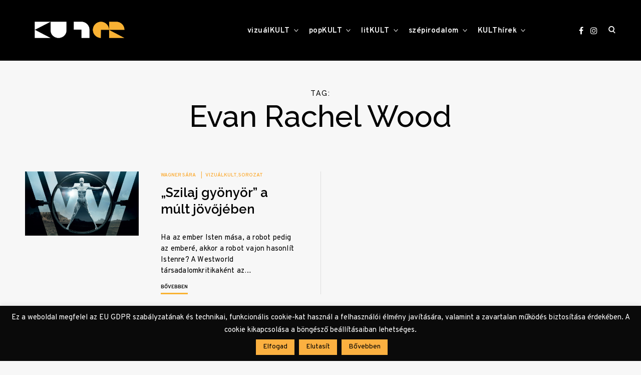

--- FILE ---
content_type: text/html; charset=UTF-8
request_url: https://www.kulter.hu/tag/evan-rachel-wood/
body_size: 18320
content:
<!doctype html>
<html lang="hu"
    xmlns:og="http://opengraphprotocol.org/schema/"
    xmlns:fb="http://www.facebook.com/2008/fbml">
<head>
<meta charset="UTF-8">
<meta name="viewport" content="width=device-width, initial-scale=1">
<meta property="fb:app_id" content="1045760389279495" />
<link rel="profile" href="http://gmpg.org/xfn/11">
<link rel="preconnect" href="https://fonts.googleapis.com">
<link rel="preconnect" href="https://fonts.gstatic.com" crossorigin>
<link href="https://fonts.googleapis.com/css2?family=Raleway:ital,wght@0,500..600;1,500..600&display=swap" rel="stylesheet">
<link rel="stylesheet" href="https://cdnjs.cloudflare.com/ajax/libs/font-awesome/4.7.0/css/font-awesome.min.css">

<meta name='robots' content='max-image-preview:large' />

	<!-- This site is optimized with the Yoast SEO plugin v15.8 - https://yoast.com/wordpress/plugins/seo/ -->
	<title>Evan Rachel Wood Archívum &ndash; KULTer.hu</title>
	<meta name="robots" content="index, follow, max-snippet:-1, max-image-preview:large, max-video-preview:-1" />
	<link rel="canonical" href="https://www.kulter.hu/tag/evan-rachel-wood/" />
	<meta property="og:locale" content="hu_HU" />
	<meta property="og:type" content="article" />
	<meta property="og:title" content="Evan Rachel Wood Archívum &ndash; KULTer.hu" />
	<meta property="og:url" content="https://www.kulter.hu/tag/evan-rachel-wood/" />
	<meta property="og:site_name" content="KULTer.hu" />
	<meta name="twitter:card" content="summary_large_image" />
	<script type="application/ld+json" class="yoast-schema-graph">{"@context":"https://schema.org","@graph":[{"@type":"Organization","@id":"https://www.kulter.hu/#organization","name":"KULTer","url":"https://www.kulter.hu/","sameAs":["https://www.facebook.com/KULTer.hu","https://www.instagram.com/kulter.hu/","https://hu.wikipedia.org/wiki/KULTer.hu"],"logo":{"@type":"ImageObject","@id":"https://www.kulter.hu/#logo","inLanguage":"hu","url":"https://www.kulter.hu/wp-content/uploads/2021/02/kulter-logo.jpg","width":1999,"height":1999,"caption":"KULTer"},"image":{"@id":"https://www.kulter.hu/#logo"}},{"@type":"WebSite","@id":"https://www.kulter.hu/#website","url":"https://www.kulter.hu/","name":"KULTer.hu","description":"","publisher":{"@id":"https://www.kulter.hu/#organization"},"potentialAction":[{"@type":"SearchAction","target":"https://www.kulter.hu/?s={search_term_string}","query-input":"required name=search_term_string"}],"inLanguage":"hu"},{"@type":"CollectionPage","@id":"https://www.kulter.hu/tag/evan-rachel-wood/#webpage","url":"https://www.kulter.hu/tag/evan-rachel-wood/","name":"Evan Rachel Wood Arch\u00edvum &ndash; KULTer.hu","isPartOf":{"@id":"https://www.kulter.hu/#website"},"breadcrumb":{"@id":"https://www.kulter.hu/tag/evan-rachel-wood/#breadcrumb"},"inLanguage":"hu","potentialAction":[{"@type":"ReadAction","target":["https://www.kulter.hu/tag/evan-rachel-wood/"]}]},{"@type":"BreadcrumbList","@id":"https://www.kulter.hu/tag/evan-rachel-wood/#breadcrumb","itemListElement":[{"@type":"ListItem","position":1,"item":{"@type":"WebPage","@id":"https://www.kulter.hu/","url":"https://www.kulter.hu/","name":"Kezd\u0151lap"}},{"@type":"ListItem","position":2,"item":{"@type":"WebPage","@id":"https://www.kulter.hu/tag/evan-rachel-wood/","url":"https://www.kulter.hu/tag/evan-rachel-wood/","name":"Evan Rachel Wood"}}]}]}</script>
	<!-- / Yoast SEO plugin. -->


<link rel='dns-prefetch' href='//www.googletagmanager.com' />
<link rel='dns-prefetch' href='//fonts.googleapis.com' />
<link rel='dns-prefetch' href='//s.w.org' />
<link rel="alternate" type="application/rss+xml" title="KULTer.hu &raquo; hírcsatorna" href="https://www.kulter.hu/feed/" />
<link rel="alternate" type="application/rss+xml" title="KULTer.hu &raquo; hozzászólás hírcsatorna" href="https://www.kulter.hu/comments/feed/" />
<link rel="alternate" type="application/rss+xml" title="KULTer.hu &raquo; Evan Rachel Wood címke hírcsatorna" href="https://www.kulter.hu/tag/evan-rachel-wood/feed/" />
<link rel='stylesheet' id='wp-block-library-css'  href='https://www.kulter.hu/wp-includes/css/dist/block-library/style.min.css?ver=6.0.3' type='text/css' media='all' />
<style id='wp-block-library-inline-css' type='text/css'>
.has-text-align-justify{text-align:justify;}
</style>
<link rel='stylesheet' id='mediaelement-css'  href='https://www.kulter.hu/wp-includes/js/mediaelement/mediaelementplayer-legacy.min.css?ver=4.2.16' type='text/css' media='all' />
<link rel='stylesheet' id='wp-mediaelement-css'  href='https://www.kulter.hu/wp-includes/js/mediaelement/wp-mediaelement.min.css?ver=6.0.3' type='text/css' media='all' />
<style id='global-styles-inline-css' type='text/css'>
body{--wp--preset--color--black: #000000;--wp--preset--color--cyan-bluish-gray: #abb8c3;--wp--preset--color--white: #ffffff;--wp--preset--color--pale-pink: #f78da7;--wp--preset--color--vivid-red: #cf2e2e;--wp--preset--color--luminous-vivid-orange: #ff6900;--wp--preset--color--luminous-vivid-amber: #fcb900;--wp--preset--color--light-green-cyan: #7bdcb5;--wp--preset--color--vivid-green-cyan: #00d084;--wp--preset--color--pale-cyan-blue: #8ed1fc;--wp--preset--color--vivid-cyan-blue: #0693e3;--wp--preset--color--vivid-purple: #9b51e0;--wp--preset--gradient--vivid-cyan-blue-to-vivid-purple: linear-gradient(135deg,rgba(6,147,227,1) 0%,rgb(155,81,224) 100%);--wp--preset--gradient--light-green-cyan-to-vivid-green-cyan: linear-gradient(135deg,rgb(122,220,180) 0%,rgb(0,208,130) 100%);--wp--preset--gradient--luminous-vivid-amber-to-luminous-vivid-orange: linear-gradient(135deg,rgba(252,185,0,1) 0%,rgba(255,105,0,1) 100%);--wp--preset--gradient--luminous-vivid-orange-to-vivid-red: linear-gradient(135deg,rgba(255,105,0,1) 0%,rgb(207,46,46) 100%);--wp--preset--gradient--very-light-gray-to-cyan-bluish-gray: linear-gradient(135deg,rgb(238,238,238) 0%,rgb(169,184,195) 100%);--wp--preset--gradient--cool-to-warm-spectrum: linear-gradient(135deg,rgb(74,234,220) 0%,rgb(151,120,209) 20%,rgb(207,42,186) 40%,rgb(238,44,130) 60%,rgb(251,105,98) 80%,rgb(254,248,76) 100%);--wp--preset--gradient--blush-light-purple: linear-gradient(135deg,rgb(255,206,236) 0%,rgb(152,150,240) 100%);--wp--preset--gradient--blush-bordeaux: linear-gradient(135deg,rgb(254,205,165) 0%,rgb(254,45,45) 50%,rgb(107,0,62) 100%);--wp--preset--gradient--luminous-dusk: linear-gradient(135deg,rgb(255,203,112) 0%,rgb(199,81,192) 50%,rgb(65,88,208) 100%);--wp--preset--gradient--pale-ocean: linear-gradient(135deg,rgb(255,245,203) 0%,rgb(182,227,212) 50%,rgb(51,167,181) 100%);--wp--preset--gradient--electric-grass: linear-gradient(135deg,rgb(202,248,128) 0%,rgb(113,206,126) 100%);--wp--preset--gradient--midnight: linear-gradient(135deg,rgb(2,3,129) 0%,rgb(40,116,252) 100%);--wp--preset--duotone--dark-grayscale: url('#wp-duotone-dark-grayscale');--wp--preset--duotone--grayscale: url('#wp-duotone-grayscale');--wp--preset--duotone--purple-yellow: url('#wp-duotone-purple-yellow');--wp--preset--duotone--blue-red: url('#wp-duotone-blue-red');--wp--preset--duotone--midnight: url('#wp-duotone-midnight');--wp--preset--duotone--magenta-yellow: url('#wp-duotone-magenta-yellow');--wp--preset--duotone--purple-green: url('#wp-duotone-purple-green');--wp--preset--duotone--blue-orange: url('#wp-duotone-blue-orange');--wp--preset--font-size--small: 13px;--wp--preset--font-size--medium: 20px;--wp--preset--font-size--large: 36px;--wp--preset--font-size--x-large: 42px;}.has-black-color{color: var(--wp--preset--color--black) !important;}.has-cyan-bluish-gray-color{color: var(--wp--preset--color--cyan-bluish-gray) !important;}.has-white-color{color: var(--wp--preset--color--white) !important;}.has-pale-pink-color{color: var(--wp--preset--color--pale-pink) !important;}.has-vivid-red-color{color: var(--wp--preset--color--vivid-red) !important;}.has-luminous-vivid-orange-color{color: var(--wp--preset--color--luminous-vivid-orange) !important;}.has-luminous-vivid-amber-color{color: var(--wp--preset--color--luminous-vivid-amber) !important;}.has-light-green-cyan-color{color: var(--wp--preset--color--light-green-cyan) !important;}.has-vivid-green-cyan-color{color: var(--wp--preset--color--vivid-green-cyan) !important;}.has-pale-cyan-blue-color{color: var(--wp--preset--color--pale-cyan-blue) !important;}.has-vivid-cyan-blue-color{color: var(--wp--preset--color--vivid-cyan-blue) !important;}.has-vivid-purple-color{color: var(--wp--preset--color--vivid-purple) !important;}.has-black-background-color{background-color: var(--wp--preset--color--black) !important;}.has-cyan-bluish-gray-background-color{background-color: var(--wp--preset--color--cyan-bluish-gray) !important;}.has-white-background-color{background-color: var(--wp--preset--color--white) !important;}.has-pale-pink-background-color{background-color: var(--wp--preset--color--pale-pink) !important;}.has-vivid-red-background-color{background-color: var(--wp--preset--color--vivid-red) !important;}.has-luminous-vivid-orange-background-color{background-color: var(--wp--preset--color--luminous-vivid-orange) !important;}.has-luminous-vivid-amber-background-color{background-color: var(--wp--preset--color--luminous-vivid-amber) !important;}.has-light-green-cyan-background-color{background-color: var(--wp--preset--color--light-green-cyan) !important;}.has-vivid-green-cyan-background-color{background-color: var(--wp--preset--color--vivid-green-cyan) !important;}.has-pale-cyan-blue-background-color{background-color: var(--wp--preset--color--pale-cyan-blue) !important;}.has-vivid-cyan-blue-background-color{background-color: var(--wp--preset--color--vivid-cyan-blue) !important;}.has-vivid-purple-background-color{background-color: var(--wp--preset--color--vivid-purple) !important;}.has-black-border-color{border-color: var(--wp--preset--color--black) !important;}.has-cyan-bluish-gray-border-color{border-color: var(--wp--preset--color--cyan-bluish-gray) !important;}.has-white-border-color{border-color: var(--wp--preset--color--white) !important;}.has-pale-pink-border-color{border-color: var(--wp--preset--color--pale-pink) !important;}.has-vivid-red-border-color{border-color: var(--wp--preset--color--vivid-red) !important;}.has-luminous-vivid-orange-border-color{border-color: var(--wp--preset--color--luminous-vivid-orange) !important;}.has-luminous-vivid-amber-border-color{border-color: var(--wp--preset--color--luminous-vivid-amber) !important;}.has-light-green-cyan-border-color{border-color: var(--wp--preset--color--light-green-cyan) !important;}.has-vivid-green-cyan-border-color{border-color: var(--wp--preset--color--vivid-green-cyan) !important;}.has-pale-cyan-blue-border-color{border-color: var(--wp--preset--color--pale-cyan-blue) !important;}.has-vivid-cyan-blue-border-color{border-color: var(--wp--preset--color--vivid-cyan-blue) !important;}.has-vivid-purple-border-color{border-color: var(--wp--preset--color--vivid-purple) !important;}.has-vivid-cyan-blue-to-vivid-purple-gradient-background{background: var(--wp--preset--gradient--vivid-cyan-blue-to-vivid-purple) !important;}.has-light-green-cyan-to-vivid-green-cyan-gradient-background{background: var(--wp--preset--gradient--light-green-cyan-to-vivid-green-cyan) !important;}.has-luminous-vivid-amber-to-luminous-vivid-orange-gradient-background{background: var(--wp--preset--gradient--luminous-vivid-amber-to-luminous-vivid-orange) !important;}.has-luminous-vivid-orange-to-vivid-red-gradient-background{background: var(--wp--preset--gradient--luminous-vivid-orange-to-vivid-red) !important;}.has-very-light-gray-to-cyan-bluish-gray-gradient-background{background: var(--wp--preset--gradient--very-light-gray-to-cyan-bluish-gray) !important;}.has-cool-to-warm-spectrum-gradient-background{background: var(--wp--preset--gradient--cool-to-warm-spectrum) !important;}.has-blush-light-purple-gradient-background{background: var(--wp--preset--gradient--blush-light-purple) !important;}.has-blush-bordeaux-gradient-background{background: var(--wp--preset--gradient--blush-bordeaux) !important;}.has-luminous-dusk-gradient-background{background: var(--wp--preset--gradient--luminous-dusk) !important;}.has-pale-ocean-gradient-background{background: var(--wp--preset--gradient--pale-ocean) !important;}.has-electric-grass-gradient-background{background: var(--wp--preset--gradient--electric-grass) !important;}.has-midnight-gradient-background{background: var(--wp--preset--gradient--midnight) !important;}.has-small-font-size{font-size: var(--wp--preset--font-size--small) !important;}.has-medium-font-size{font-size: var(--wp--preset--font-size--medium) !important;}.has-large-font-size{font-size: var(--wp--preset--font-size--large) !important;}.has-x-large-font-size{font-size: var(--wp--preset--font-size--x-large) !important;}
</style>
<link rel='stylesheet' id='authors-list-css-css'  href='https://www.kulter.hu/wp-content/plugins/authors-list/backend/assets/css/front.css?ver=2.0.6.2' type='text/css' media='all' />
<link rel='stylesheet' id='jquery-ui-css-css'  href='https://www.kulter.hu/wp-content/plugins/authors-list/backend/assets/css/jquery-ui.css?ver=2.0.6.2' type='text/css' media='all' />
<link rel='stylesheet' id='cookie-law-info-css'  href='https://www.kulter.hu/wp-content/plugins/cookie-law-info/legacy/public/css/cookie-law-info-public.css?ver=3.3.4' type='text/css' media='all' />
<link rel='stylesheet' id='cookie-law-info-gdpr-css'  href='https://www.kulter.hu/wp-content/plugins/cookie-law-info/legacy/public/css/cookie-law-info-gdpr.css?ver=3.3.4' type='text/css' media='all' />
<link rel='stylesheet' id='wpa-css-css'  href='https://www.kulter.hu/wp-content/plugins/honeypot/includes/css/wpa.css?ver=2.2.14' type='text/css' media='all' />
<link rel='stylesheet' id='poll-maker-ays-css'  href='https://www.kulter.hu/wp-content/plugins/poll-maker/public/css/poll-maker-ays-public.css?ver=6.0.9' type='text/css' media='all' />
<link rel='stylesheet' id='reinform-style-css'  href='https://www.kulter.hu/wp-content/themes/reinform/style.css?ver=6.0.3' type='text/css' media='all' />
<style id='reinform-style-inline-css' type='text/css'>
/*Body BG*/

	body,
	html body.custom-background,
	blockquote:before,
	q:before,
	.masonry .sticky:before,
	.select2-dropdown,
	.select2-results,
	#add_payment_method #payment div.payment_box,
	.woocommerce-cart #payment div.payment_box,
	.woocommerce-checkout #payment div.payment_box {
		background-color: #f7f7f7;
	}

	#add_payment_method #payment div.payment_box::before,
	.woocommerce-cart #payment div.payment_box::before,
	.woocommerce-checkout #payment div.payment_box::before {
		border-color: #f7f7f7;
	}

	.woocommerce div.product form.cart .button {
		color: #f7f7f7;
	}

	.comments-area,
	.comments-area blockquote:before,
	.comments-area q:before,
	.featured-category-wrap {
		background-color: #fff;
	}

	/*General font color*/

	body,
	a,
	.slick-dots li.slick-active button,
	.entry-author .author-title span,
	.archive div.sharedaddy .sd-social h3.sd-title,
	.wp-block-separator.is-style-dots:before,
	.woocommerce-product-search input[type="submit"],
	.woocommerce-product-search button[type="submit"],
	.woocommerce .products a.add_to_cart_button,
	.woocommerce .products a.add_to_cart_button:hover,
	.woocommerce .products a.ajax_add_to_cart,
	.woocommerce .products a.ajax_add_to_cart:hover,
	.woocommerce ul.products li.product .price,
	.woocommerce div.product p.price,
	.woocommerce div.product span.price,
	.woocommerce nav.woocommerce-pagination ul li a:focus,
	.woocommerce nav.woocommerce-pagination ul li a:hover,
	.woocommerce nav.woocommerce-pagination ul li span.current,
	.popup-filter,
	.woocommerce .woocommerce-breadcrumb a,
	.summary .product_meta > span *,
	.woocommerce div.product .woocommerce-tabs ul.tabs li a,
	.woocommerce div.product .woocommerce-tabs ul.tabs li a:hover,
	#reviews .woocommerce-review__author,
	.woocommerce form .form-row .required,
	.select2-container--default .select2-selection--single .select2-selection__rendered,
	.woocommerce-cart table.cart td.actions .coupon .button,
	.woocommerce table.cart td.actions button.button,
	.woocommerce table.cart td.actions input.button,
	.product-modal .view-details a,
	.product-modal-wrapp .entry-summary p.out-of-stock,
	.woocommerce .checkout_coupon button[type="submit"],
	.woocommerce .wishlist_table td.product-add-to-cart a,
	.price ins,
	.product-price ins,
	.widget ins,
	.wp-block-separator.is-style-dots:before,
	.woocommerce #respond input#submit,
	.woocommerce a.button,
	.woocommerce button.button,
	.woocommerce input.button,
	.woocommerce #respond input#submit.alt,
	.woocommerce a.button.alt,
	.woocommerce button.button.alt,
	.woocommerce input.button.alt,
	.woocommerce #respond input#submit:hover,
	.woocommerce a.button:hover,
	.woocommerce button.button:hover,
	.woocommerce input.button:hover,
	.woocommerce-error,
	.woocommerce-info,
	.woocommerce-message,
	#add_payment_method #payment div.payment_box,
	.woocommerce-cart #payment div.payment_box,
	.woocommerce-checkout #payment div.payment_box,
	.select2-container--default .select2-selection--single .select2-selection__rendered,
	.entry-content p,
	#mc_subheader,
	.mc_merge_var {
		color: #000;
	}

	.sharedaddy .sd-social-text .sd-content ul li a.sd-button,
	div#respond .form-submit input,
	div#respond .form-submit input#comment-submit,
	div#respond .comment-form-fields input[type=submit],
	div#respond p.form-submit input[type=submit],
	div#respond input[type=submit],
	div#commentform #submit {
		color: #000 !important;
	}

	select {
		background-image:
			linear-gradient(45deg, transparent 51%, #000 50%),
			linear-gradient(135deg, #000 51%, transparent 50%);
	}

	select:focus {
	background-image:
		linear-gradient(45deg, #000 51%, transparent 50%),
		linear-gradient(135deg, transparent 50%, #000 51%);
	}

	.slick-dots li button:before,
	.slick-dots li button:after,
	hr,
	.wp-block-separator,
	.select2-container--default .select2-results__option--highlighted[aria-selected],
	.select2-container--default .select2-results__option--highlighted[data-selected],
	.woocommerce a.remove:hover:before,
	.woocommerce a.remove:hover:after,
	.widget_shopping_cart .cart_list li a.remove:hover:before,
	.widget_shopping_cart .cart_list li a.remove:hover:after,
	.select2-container--default .select2-results__option--highlighted[aria-selected],
	.select2-container--default .select2-results__option--highlighted[data-selected],
	.woocommerce div.product form.cart .button {
		background-color: #000;
	}

	.no-results input[type="search"]::-webkit-input-placeholder,
	.error-404 input[type="search"]::-webkit-input-placeholder {
		color: #000;
	}

	.no-results input[type="search"]:-moz-placeholder,
	.error-404 input[type="search"]:-moz-placeholder {
		color: #000;
	}

	.no-results input[type="search"]::-moz-placeholder,
	.error-404 input[type="search"]::-moz-placeholder {
		color: #000;
	}

	.no-results input[type="search"]:-ms-input-placeholder,
	.no-results input[type="search"]:-ms-input-placeholder:focus,
	.error-404 input[type="search"]:-ms-input-placeholder,
	.error-404 input[type="search"]:-ms-input-placeholder:focus {
		color: #000;
	}

	.select2-container--default .select2-results__option[aria-selected=true],
	.select2-container--default .select2-results__option[data-selected=true] {
		color: rgba(0,0,0,0.2);
	}

	blockquote cite,
	blockquote + cite,
	blockquote + p cite,
	q cite,
	q + cite,
	q + p cite {
		color: rgba(0,0,0,0.4);
	}

	.site-info,
	.site-info a,
	.wp-block-image figcaption,
	.wp-block-embed figcaption,
	.site-info, .site-info a,
	.author-title, .author-name span {
		color: rgba(0,0,0,0.5);
	}

	.woocommerce a.remove:before,
	.woocommerce a.remove:after {
		background-color: rgba(0,0,0,0.5);
	}

	mark,
	ins,
	.select2-container--default .select2-results__option[aria-selected=true],
	.select2-container--default .select2-results__option[data-selected=true] {
		background-color: rgba(0,0,0,0.2);
	}

	button,
	.button,
	input[type="button"],
	input[type="reset"],
	input[type="submit"],
	input[type="text"],
	input[type="email"],
	input[type="url"],
	input[type="password"],
	input[type="search"],
	input[type="number"],
	input[type="tel"],
	input[type="range"],
	input[type="date"],
	input[type="month"],
	input[type="week"],
	input[type="time"],
	input[type="datetime"],
	input[type="datetime-local"],
	input[type="color"],
	textarea,
	select,
	fieldset,
	.header-image,
	.no-results input[type="search"],
	.error-404 input[type="search"],
	.no-results input[type="search"]:focus,
	.error-404 input[type="search"]:focus,
	.has-sidebar .content-area,
	.layout-magazine article:after,
	.layout-newspaper .masonry article,
	.related-holder + .comment-holder > *:first-child,
	.comment-content table,
	.entry-content table,
	.comment-content th,
	.entry-content th,
	.comment-content td,
	.entry-content td,
	.widget_calendar tbody,
	.widget_recent_comments li:not(:last-child),
	.widget_recent_entries li:not(:last-child),
	.widget_jetpack_display_posts_widget .jetpack-display-remote-posts h4:not(:first-of-type),
	body .jp-carousel-light #carousel-reblog-box input#carousel-reblog-submit,
	body #jp-carousel-comment-form-button-submit,
	#eu-cookie-law input[type="submit"],
	body #infinite-handle span button,
	.featured-category-wrap .featured-category article:not(:last-child),
	div#respond .form-submit input,
	div#respond .form-submit input#comment-submit,
	div#respond .comment-form-fields input[type=submit],
	div#respond p.form-submit input[type=submit],
	div#respond input[type=submit],
	div#commentform #submit,
	.widget .accent-box,
	.entry-author,
	div.sharedaddy .sd-social h3.sd-title,
	body #eu-cookie-law,
	.woocommerce a.button,
	.woocommerce button.button,
	.woocommerce input.button,
	.woocommerce #respond input#submit,
	.woocommerce a.button.alt,
	.woocommerce button.button.alt,
	.woocommerce input.button.alt,
	.woocommerce #respond input#submit.alt,
	.woocommerce #respond input#submit.alt.disabled:hover,
	.woocommerce #respond input#submit.alt:disabled,
	.woocommerce #respond input#submit.alt:disabled:hover,
	.woocommerce #respond input#submit.alt:disabled[disabled],
	.woocommerce #respond input#submit.alt:disabled[disabled]:hover,
	.woocommerce a.button.alt.disabled,
	.woocommerce a.button.alt.disabled:hover,
	.woocommerce a.button.alt:disabled,
	.woocommerce a.button.alt:disabled:hover,
	.woocommerce a.button.alt:disabled[disabled],
	.woocommerce a.button.alt:disabled[disabled]:hover,
	.woocommerce button.button.alt.disabled,
	.woocommerce button.button.alt.disabled:hover,
	.woocommerce button.button.alt:disabled,
	.woocommerce button.button.alt:disabled:hover,
	.woocommerce button.button.alt:disabled[disabled],
	.woocommerce button.button.alt:disabled[disabled]:hover,
	.woocommerce input.button.alt.disabled,
	.woocommerce input.button.alt.disabled:hover,
	.woocommerce input.button.alt:disabled,
	.woocommerce input.button.alt:disabled:hover,
	.woocommerce input.button.alt:disabled[disabled],
	.woocommerce input.button.alt:disabled[disabled]:hover,
	.woocommerce-error,
	.woocommerce-info,
	.woocommerce-message,
	.select2-container .select2-choice,
	.select2-container .select2-selection--single,
	.select2-drop-active,
	.select2-dropdown,
	.select2-drop.select2-drop-above.select2-drop-active,
	.select2-dropdown-open.select2-drop-above .select2-choice,
	.select2-dropdown-open.select2-drop-above .select2-selection--single,
	.select2-dropdown-open.select2-drop-above .select2-choices,
	.select2-container--default .select2-search--dropdown .select2-search__field,
	.cart-collaterals,
	#order_review,
	#add_payment_method table.cart td.actions .coupon .input-text,
	.woocommerce-cart table.cart td.actions .coupon .input-text,
	.woocommerce-checkout table.cart td.actions .coupon .input-text,
	.woocommerce-cart table.cart td.actions .coupon .button,
	.search-results:not(.archive) .listing article,
	#add_payment_method #payment ul.payment_methods li,
	.woocommerce-cart #payment ul.payment_methods li,
	.woocommerce-checkout #payment ul.payment_methods li,
	.widget_calendar tbody a:after,
	.woocommerce table.wishlist_table thead th,
	.woocommerce table.wishlist_table tbody td,
	body .woocommerce table.shop_table,
	body .woocommerce table.shop_table td,
	table.cart tbody tr:last-of-type td,
	.woocommerce a.button,
	.woocommerce button.button,
	.woocommerce input.button,
	.woocommerce #respond input#submit,
	.woocommerce a.button.alt,
	.woocommerce button.button.alt,
	.woocommerce input.button.alt,
	.woocommerce #respond input#submit.alt,
	#add_payment_method .cart-collaterals .cart_totals tr td,
	#add_payment_method .cart-collaterals .cart_totals tr th,
	.woocommerce-cart .cart-collaterals .cart_totals tr td,
	.woocommerce-cart .cart-collaterals .cart_totals tr th,
	.woocommerce-checkout .cart-collaterals .cart_totals tr td,
	.woocommerce-checkout .cart-collaterals .cart_totals tr th,
	.select2-container .select2-choice,
	.select2-container .select2-selection--single,
	.select2-drop-active,
	.select2-dropdown,
	.select2-drop.select2-drop-above.select2-drop-active,
	.select2-dropdown-open.select2-drop-above .select2-choice,
	.select2-dropdown-open.select2-drop-above .select2-selection--single,
	.select2-dropdown-open.select2-drop-above .select2-choices,
	.select2-container--default .select2-search--dropdown .select2-search__field,
	.woocommerce-error,
	.woocommerce-info,
	.woocommerce-message,
	.woocommerce table.shop_table tbody th,
	.woocommerce table.shop_table tfoot td,
	.woocommerce table.shop_table tfoot th,
	.woocommerce-MyAccount-navigation ul {
		border-color: rgba(0,0,0,0.1);
	}

	.lines .line,
	#add_payment_method #payment,
	.woocommerce-cart #payment,
	.woocommerce-checkout #payment {
		background-color: rgba(0,0,0,0.1);
	}

	button:focus,
	.button:focus,
	input[type="button"]:focus,
	input[type="reset"]:focus,
	input[type="submit"]:focus,
	.widget input[type="text"]:focus,
	.widget input[type="email"]:focus,
	.widget input[type="tel"]:focus,
	.widget input[type="password"]:focus,
	.widget input[type="url"]:focus,
	.widget input[type="search"]:focus,
	.widget input[type="number"]:focus,
	.widget select:focus,
	.widget textarea:focus,
	body .jp-carousel-light #carousel-reblog-box input#carousel-reblog-submit:focus,
	body #jp-carousel-comment-form-button-submit:focus,
	#eu-cookie-law input[type="submit"]:focus,
	label.checkbox:before,
	input[type="checkbox"] + label:before,
	label.radio:before,
	input[type="radio"] + label:before,
	.comment-form input[type="text"]:focus,
	.comment-form input[type="email"]:focus,
	.comment-form input[type="tel"]:focus,
	.comment-form input[type="url"]:focus,
	.comment-form input[type="password"]:focus,
	.comment-form input[type="search"]:focus,
	.comment-form input[type="number"]:focus,
	.comment-form textarea:focus,
	.woocommerce div.product form.cart .button {
		border-color: #000;
	}

	/*Heading color*/

	h1,
	h2,
	h3,
	h4,
	h5,
	h6,
	h1 a,
	h2 a,
	h3 a,
	h4 a,
	h5 a,
	h6 a,
	blockquote,
	.emphasis,
	.search-form input[type="submit"],
	body #infinite-handle span,
	body #TB_caption,
	.format-video #TB_ajaxWindowTitle {
		color: #000;
	}

	/*Link and Meta colors*/

	.entry-meta,
	.entry-meta a,
	.widget_recent_entries .post-date,
	.jp-relatedposts-post-context,
	.jp-relatedposts-post-date {
		color: #fbb040;
	}

	/*Main Header colors*/

	.site-header,
	.header-under-layer,
	.main-navigation ul ul,
	.header-scrolled .site-header,
	.single .nav-previous,
	.single .nav-next {
		background-color: #000;
	}

	.site-header,
	.site-header a,
	.menu-toggle em,
	.big-search-trigger button,
	.sidebar-trigger button,
	.big-search-trigger button:focus,
	.social-menu-trigger button:focus,
	.main-navigation ul ul a,
	.single .nav-links a,
	.single .nav-links > div > span {
		color: #fff;
	}

	.menu-toggle span,
	.menu-toggle span:before,
	.menu-toggle span:after,
	.icon-drop-down:before,
	.icon-drop-down:after {
		background-color: #fff;
	}

	/*Main Search and Social*/

	.search-wrap,
	.social-wrapper,
	.widget .accent-box:before {
		background-color: #fbb040;
	}

	.search-wrap,
	body .jetpack-social-navigation a {
		color: #000;
	}

	#big-search-close:before,
	#big-search-close:after,
	#closeSocialMenu:before,
	#closeSocialMenu:after {
		background-color: #000;
	}

	.search-wrap input[type="search"]::-webkit-input-placeholder {
		color: #000;
	}

	.search-wrap input[type="search"]:-moz-placeholder {
		color: #000;
	}

	.search-wrap input[type="search"]::-moz-placeholder {
		color: #000;
	}

	.search-wrap input[type="search"]:-ms-input-placeholder,
	.search-wrap input[type="search"]:-ms-input-placeholder:focus {
		color: #000;
	}

	.search-wrap input[type="search"],
	.search-wrap input[type="search"]:focus {
		border-color: rgba(0,0,0,0.1);
	}

	/*Responsive*/

	@media only screen and (min-width: 1025px){

		.entry-meta a:hover,
		.woocommerce #respond input#submit.alt:hover,
		.woocommerce a.button.alt:hover,
		.woocommerce button.button.alt:hover,
		.woocommerce input.button.alt:hover {
			color: #000;
		}

		.site-info a:hover {
			color: #fff;
		}

		.big-search-trigger button:hover,
		.social-menu-trigger button:hover {
			color: #fff;
		}

		input[type="text"]:hover,
		input[type="email"]:hover,
		input[type="url"]:hover,
		input[type="password"]:hover,
		input[type="search"]:hover,
		input[type="number"]:hover,
		input[type="tel"]:hover,
		input[type="range"]:hover,
		input[type="date"]:hover,
		input[type="month"]:hover,
		input[type="week"]:hover,
		input[type="time"]:hover,
		input[type="datetime"]:hover,
		input[type="datetime-local"]:hover,
		input[type="color"]:hover,
		textarea:hover,
		select:hover,
		input[type="text"]:focus,
		input[type="email"]:focus,
		input[type="url"]:focus,
		input[type="password"]:focus,
		input[type="search"]:focus,
		input[type="number"]:focus,
		input[type="tel"]:focus,
		input[type="range"]:focus,
		input[type="date"]:focus,
		input[type="month"]:focus,
		input[type="week"]:focus,
		input[type="time"]:focus,
		input[type="datetime"]:focus,
		input[type="datetime-local"]:focus,
		input[type="color"]:focus,
		textarea:focus,
		select:focus,
		body .tb-close-icon:hover,
		body .tb-close-icon:focus,
		.widget input[type="text"]:hover,
		.widget input[type="email"]:hover,
		.widget input[type="tel"]:hover,
		.widget input[type="password"]:hover,
		.widget input[type="url"]:hover,
		.widget input[type="search"]:hover,
		.widget select:hover,
		.widget textarea:hover,
		body #infinite-handle span button:hover,
		body #infinite-handle span button:focus,
		.woocommerce a.button:hover,
		.woocommerce a.button:focus,
		.woocommerce button.button:hover,
		.woocommerce button.button:focus,
		.woocommerce input.button:hover,
		.woocommerce input.button:focus,
		.woocommerce #respond input#submit:hover,
		.woocommerce #respond input#submit:focus,
		.woocommerce a.button.alt:hover,
		.woocommerce a.button.alt:focus,
		.woocommerce button.button.alt:hover,
		.woocommerce button.button.alt:focus,
		.woocommerce input.button.alt:hover,
		.woocommerce input.button.alt:focus,
		.woocommerce #respond input#submit.alt:hover,
		.woocommerce #respond input#submit.alt:focus,
		.select2-container .select2-choice:hover,
		.select2-container .select2-selection--single:hover,
		.select2-drop-active:hover,
		.select2-dropdown:hover,
		.select2-drop.select2-drop-above.select2-drop-active:hover,
		.select2-dropdown-open.select2-drop-above .select2-choice:hover,
		.select2-dropdown-open.select2-drop-above .select2-selection--single:hover,
		.select2-dropdown-open.select2-drop-above .select2-choices:hover,
		.select2-container--default .select2-search--dropdown .select2-search__field:hover,
		.select2-container--open .select2-selection--single,
		.select2-container--open .select2-dropdown--below,
		.select2-container .select2-choice:focus,
		.select2-container .select2-selection--single:focus,
		.select2-drop-active:focus,
		.select2-dropdown:focus,
		.select2-drop.select2-drop-above.select2-drop-active:focus,
		.select2-dropdown-open.select2-drop-above .select2-choice:focus,
		.select2-dropdown-open.select2-drop-above .select2-selection--single:focus,
		.select2-dropdown-open.select2-drop-above .select2-choices:focus,
		.select2-container--default .select2-search--dropdown .select2-search__field:focus,
		.woocommerce-cart table.cart td.actions .coupon .input-text:hover,
		.woocommerce-cart table.cart td.actions .coupon .button:hover,
		.woocommerce-cart table.cart td.actions .coupon .input-text:focus,
		.woocommerce-cart table.cart td.actions .coupon .button:focus {
			border-color: #000;
		}

	}

	@media only screen and (max-width: 1024px){

		.menu-toggle + div,
		.main-navigation > .menu {
			background-color: #000;
		}

	}
</style>
<link rel='stylesheet' id='child-style-css'  href='https://www.kulter.hu/wp-content/themes/reinform-child/style.css?ver=22924142399452119' type='text/css' media='all' />
<link rel='stylesheet' id='child-style-2-css'  href='http://www.kulter.hu/wp-content/build/scss_library/41477af7ec86425bcca7dd0f745dd224c01c53e6.css?ver=22924142399461390' type='text/css' media='all' />
<link rel='stylesheet' id='reinform-google-fonts-css'  href='https://fonts.googleapis.com/css?family=Overpass:400,400i,600,600i,700,700i%7CCrimson+Text:400,600,700&#038;subset=latin%2Clatin-ext' type='text/css' media='all' />
<link rel='stylesheet' id='dashicons-css'  href='https://www.kulter.hu/wp-includes/css/dashicons.min.css?ver=6.0.3' type='text/css' media='all' />
<link rel='stylesheet' id='thickbox-css'  href='https://www.kulter.hu/wp-includes/js/thickbox/thickbox.css?ver=6.0.3' type='text/css' media='all' />
<link rel='stylesheet' id='jetpack_css-css'  href='https://www.kulter.hu/wp-content/plugins/jetpack/css/jetpack.css?ver=12.0.2' type='text/css' media='all' />
<script type='text/javascript' src='https://www.kulter.hu/wp-includes/js/jquery/jquery.min.js?ver=3.6.0' id='jquery-core-js'></script>
<script type='text/javascript' src='https://www.kulter.hu/wp-includes/js/jquery/jquery-migrate.min.js?ver=3.3.2' id='jquery-migrate-js'></script>
<script type='text/javascript' id='cookie-law-info-js-extra'>
/* <![CDATA[ */
var Cli_Data = {"nn_cookie_ids":[],"cookielist":[],"non_necessary_cookies":[],"ccpaEnabled":"","ccpaRegionBased":"","ccpaBarEnabled":"","strictlyEnabled":["necessary","obligatoire"],"ccpaType":"gdpr","js_blocking":"","custom_integration":"","triggerDomRefresh":"","secure_cookies":""};
var cli_cookiebar_settings = {"animate_speed_hide":"500","animate_speed_show":"500","background":"#0a0a0a","border":"#b1a6a6c2","border_on":"","button_1_button_colour":"#fbb040","button_1_button_hover":"#c98d33","button_1_link_colour":"#000000","button_1_as_button":"1","button_1_new_win":"","button_2_button_colour":"#fbb040","button_2_button_hover":"#c98d33","button_2_link_colour":"#000000","button_2_as_button":"1","button_2_hidebar":"1","button_3_button_colour":"#fbb040","button_3_button_hover":"#c98d33","button_3_link_colour":"#000000","button_3_as_button":"1","button_3_new_win":"","button_4_button_colour":"#000","button_4_button_hover":"#000000","button_4_link_colour":"#fff","button_4_as_button":"1","button_7_button_colour":"#61a229","button_7_button_hover":"#4e8221","button_7_link_colour":"#fff","button_7_as_button":"1","button_7_new_win":"","font_family":"inherit","header_fix":"","notify_animate_hide":"","notify_animate_show":"","notify_div_id":"#cookie-law-info-bar","notify_position_horizontal":"left","notify_position_vertical":"bottom","scroll_close":"","scroll_close_reload":"","accept_close_reload":"","reject_close_reload":"","showagain_tab":"1","showagain_background":"#fff","showagain_border":"#000","showagain_div_id":"#cookie-law-info-again","showagain_x_position":"50px","text":"#ffffff","show_once_yn":"","show_once":"10000","logging_on":"","as_popup":"","popup_overlay":"1","bar_heading_text":"","cookie_bar_as":"banner","popup_showagain_position":"bottom-right","widget_position":"left"};
var log_object = {"ajax_url":"https:\/\/www.kulter.hu\/wp-admin\/admin-ajax.php"};
/* ]]> */
</script>
<script type='text/javascript' src='https://www.kulter.hu/wp-content/plugins/cookie-law-info/legacy/public/js/cookie-law-info-public.js?ver=3.3.4' id='cookie-law-info-js'></script>

<!-- Google tag (gtag.js) snippet added by Site Kit -->
<!-- Google Analytics snippet added by Site Kit -->
<script type='text/javascript' src='https://www.googletagmanager.com/gtag/js?id=G-MVBRQBQ2NS' id='google_gtagjs-js' async></script>
<script type='text/javascript' id='google_gtagjs-js-after'>
window.dataLayer = window.dataLayer || [];function gtag(){dataLayer.push(arguments);}
gtag("set","linker",{"domains":["www.kulter.hu"]});
gtag("js", new Date());
gtag("set", "developer_id.dZTNiMT", true);
gtag("config", "G-MVBRQBQ2NS");
</script>
<link rel="https://api.w.org/" href="https://www.kulter.hu/wp-json/" /><link rel="alternate" type="application/json" href="https://www.kulter.hu/wp-json/wp/v2/tags/17126" /><link rel="EditURI" type="application/rsd+xml" title="RSD" href="https://www.kulter.hu/xmlrpc.php?rsd" />
<meta name="generator" content="WordPress 6.0.3" />
<meta name="generator" content="Site Kit by Google 1.160.1" />	<style>img#wpstats{display:none}</style>
			<style type="text/css">
			.site-title,
		.site-description {
			position: absolute;
			clip: rect(1px, 1px, 1px, 1px);
		}
		</style>
	<link rel="icon" href="https://www.kulter.hu/wp-content/uploads/2020/09/cropped-favicon-32x32.png" sizes="32x32" />
<link rel="icon" href="https://www.kulter.hu/wp-content/uploads/2020/09/cropped-favicon-192x192.png" sizes="192x192" />
<link rel="apple-touch-icon" href="https://www.kulter.hu/wp-content/uploads/2020/09/cropped-favicon-180x180.png" />
<meta name="msapplication-TileImage" content="https://www.kulter.hu/wp-content/uploads/2020/09/cropped-favicon-270x270.png" />
	<style>
		.kirki-customizer-loading-wrapper {
			background-image: none !important;
		}
	</style>
	<style id="kirki-inline-styles">body, input, textarea, keygen, select, button, blockquote cite, .social-menu-trigger button, .widget_recent_entries .post-date, .tagcloud .tag-link-count, .slick-dots li button, .products h2, .woocommerce .product .star-rating > span strong, .woocommerce .widget .star-rating > span strong, .quantity .qty{font-weight:400;}h1, h2, h3, h4, h5, h6, blockquote, q, .dropcap, .emphasis, .site-title, .search-wrap input[type="search"], .no-results input[type="search"], .error-404 input[type="search"], body .jetpack-social-navigation span, .instagram-username, .single .nav-links .post-title, .comment-author, button, input[type="button"], input[type="reset"], input[type="submit"], body .jp-carousel-light #carousel-reblog-box input#carousel-reblog-submit, body #jp-carousel-comment-form-button-submit, #eu-cookie-law input[type="submit"], body #eu-cookie-law input, body #eu-cookie-law input:focus, body #eu-cookie-law input:hover, .widget_recent_comments ul, .widget_recent_entries ul, .tagcloud, .widget_categories li a, .widget_archive li a, .widget_nav_menu li a, .widget_meta li a, .widget_calendar table, .search-form input[type="submit"], .error404 .page-content p, body #jp-relatedposts .jp-relatedposts-items span.jp-relatedposts-post-title, body #jp-relatedposts .jp-relatedposts-items h4.jp-relatedposts-post-title, body div#jp-relatedposts h3.jp-relatedposts-headline, body #infinite-handle span button, body #infinite-handle span button:hover, body #infinite-handle span button:focus, div.sharedaddy .sd-social .sd-content button, body .sd-content ul li a.sd-button, body .sd-social-text .sd-content ul li a.sd-button, .jp-carousel-titleanddesc-title, .related > h2, .cross-sells > h2, .upsells > h2, .woocommerce-mini-cart__empty-message, .woocommerce-review__author, .select2-container, .woocommerce-Reviews .comment-reply-title, .woocommerce table.cart thead th, .woocommerce table.wishlist_table thead th, .woocommerce-MyAccount-content > p:first-child, form.cart .variations label, .woocommerce table.shop_attributes th{font-family:Raleway;}/* cyrillic-ext */
@font-face {
  font-family: 'Raleway';
  font-style: normal;
  font-weight: 600;
  font-display: swap;
  src: url(https://www.kulter.hu/wp-content/fonts/raleway/1Ptxg8zYS_SKggPN4iEgvnHyvveLxVsEpbCFPrEHJA.woff2) format('woff2');
  unicode-range: U+0460-052F, U+1C80-1C8A, U+20B4, U+2DE0-2DFF, U+A640-A69F, U+FE2E-FE2F;
}
/* cyrillic */
@font-face {
  font-family: 'Raleway';
  font-style: normal;
  font-weight: 600;
  font-display: swap;
  src: url(https://www.kulter.hu/wp-content/fonts/raleway/1Ptxg8zYS_SKggPN4iEgvnHyvveLxVsEpbCMPrEHJA.woff2) format('woff2');
  unicode-range: U+0301, U+0400-045F, U+0490-0491, U+04B0-04B1, U+2116;
}
/* vietnamese */
@font-face {
  font-family: 'Raleway';
  font-style: normal;
  font-weight: 600;
  font-display: swap;
  src: url(https://www.kulter.hu/wp-content/fonts/raleway/1Ptxg8zYS_SKggPN4iEgvnHyvveLxVsEpbCHPrEHJA.woff2) format('woff2');
  unicode-range: U+0102-0103, U+0110-0111, U+0128-0129, U+0168-0169, U+01A0-01A1, U+01AF-01B0, U+0300-0301, U+0303-0304, U+0308-0309, U+0323, U+0329, U+1EA0-1EF9, U+20AB;
}
/* latin-ext */
@font-face {
  font-family: 'Raleway';
  font-style: normal;
  font-weight: 600;
  font-display: swap;
  src: url(https://www.kulter.hu/wp-content/fonts/raleway/1Ptxg8zYS_SKggPN4iEgvnHyvveLxVsEpbCGPrEHJA.woff2) format('woff2');
  unicode-range: U+0100-02BA, U+02BD-02C5, U+02C7-02CC, U+02CE-02D7, U+02DD-02FF, U+0304, U+0308, U+0329, U+1D00-1DBF, U+1E00-1E9F, U+1EF2-1EFF, U+2020, U+20A0-20AB, U+20AD-20C0, U+2113, U+2C60-2C7F, U+A720-A7FF;
}
/* latin */
@font-face {
  font-family: 'Raleway';
  font-style: normal;
  font-weight: 600;
  font-display: swap;
  src: url(https://www.kulter.hu/wp-content/fonts/raleway/1Ptxg8zYS_SKggPN4iEgvnHyvveLxVsEpbCIPrE.woff2) format('woff2');
  unicode-range: U+0000-00FF, U+0131, U+0152-0153, U+02BB-02BC, U+02C6, U+02DA, U+02DC, U+0304, U+0308, U+0329, U+2000-206F, U+20AC, U+2122, U+2191, U+2193, U+2212, U+2215, U+FEFF, U+FFFD;
}/* cyrillic-ext */
@font-face {
  font-family: 'Raleway';
  font-style: normal;
  font-weight: 600;
  font-display: swap;
  src: url(https://www.kulter.hu/wp-content/fonts/raleway/1Ptxg8zYS_SKggPN4iEgvnHyvveLxVsEpbCFPrEHJA.woff2) format('woff2');
  unicode-range: U+0460-052F, U+1C80-1C8A, U+20B4, U+2DE0-2DFF, U+A640-A69F, U+FE2E-FE2F;
}
/* cyrillic */
@font-face {
  font-family: 'Raleway';
  font-style: normal;
  font-weight: 600;
  font-display: swap;
  src: url(https://www.kulter.hu/wp-content/fonts/raleway/1Ptxg8zYS_SKggPN4iEgvnHyvveLxVsEpbCMPrEHJA.woff2) format('woff2');
  unicode-range: U+0301, U+0400-045F, U+0490-0491, U+04B0-04B1, U+2116;
}
/* vietnamese */
@font-face {
  font-family: 'Raleway';
  font-style: normal;
  font-weight: 600;
  font-display: swap;
  src: url(https://www.kulter.hu/wp-content/fonts/raleway/1Ptxg8zYS_SKggPN4iEgvnHyvveLxVsEpbCHPrEHJA.woff2) format('woff2');
  unicode-range: U+0102-0103, U+0110-0111, U+0128-0129, U+0168-0169, U+01A0-01A1, U+01AF-01B0, U+0300-0301, U+0303-0304, U+0308-0309, U+0323, U+0329, U+1EA0-1EF9, U+20AB;
}
/* latin-ext */
@font-face {
  font-family: 'Raleway';
  font-style: normal;
  font-weight: 600;
  font-display: swap;
  src: url(https://www.kulter.hu/wp-content/fonts/raleway/1Ptxg8zYS_SKggPN4iEgvnHyvveLxVsEpbCGPrEHJA.woff2) format('woff2');
  unicode-range: U+0100-02BA, U+02BD-02C5, U+02C7-02CC, U+02CE-02D7, U+02DD-02FF, U+0304, U+0308, U+0329, U+1D00-1DBF, U+1E00-1E9F, U+1EF2-1EFF, U+2020, U+20A0-20AB, U+20AD-20C0, U+2113, U+2C60-2C7F, U+A720-A7FF;
}
/* latin */
@font-face {
  font-family: 'Raleway';
  font-style: normal;
  font-weight: 600;
  font-display: swap;
  src: url(https://www.kulter.hu/wp-content/fonts/raleway/1Ptxg8zYS_SKggPN4iEgvnHyvveLxVsEpbCIPrE.woff2) format('woff2');
  unicode-range: U+0000-00FF, U+0131, U+0152-0153, U+02BB-02BC, U+02C6, U+02DA, U+02DC, U+0304, U+0308, U+0329, U+2000-206F, U+20AC, U+2122, U+2191, U+2193, U+2212, U+2215, U+FEFF, U+FFFD;
}/* cyrillic-ext */
@font-face {
  font-family: 'Raleway';
  font-style: normal;
  font-weight: 600;
  font-display: swap;
  src: url(https://www.kulter.hu/wp-content/fonts/raleway/1Ptxg8zYS_SKggPN4iEgvnHyvveLxVsEpbCFPrEHJA.woff2) format('woff2');
  unicode-range: U+0460-052F, U+1C80-1C8A, U+20B4, U+2DE0-2DFF, U+A640-A69F, U+FE2E-FE2F;
}
/* cyrillic */
@font-face {
  font-family: 'Raleway';
  font-style: normal;
  font-weight: 600;
  font-display: swap;
  src: url(https://www.kulter.hu/wp-content/fonts/raleway/1Ptxg8zYS_SKggPN4iEgvnHyvveLxVsEpbCMPrEHJA.woff2) format('woff2');
  unicode-range: U+0301, U+0400-045F, U+0490-0491, U+04B0-04B1, U+2116;
}
/* vietnamese */
@font-face {
  font-family: 'Raleway';
  font-style: normal;
  font-weight: 600;
  font-display: swap;
  src: url(https://www.kulter.hu/wp-content/fonts/raleway/1Ptxg8zYS_SKggPN4iEgvnHyvveLxVsEpbCHPrEHJA.woff2) format('woff2');
  unicode-range: U+0102-0103, U+0110-0111, U+0128-0129, U+0168-0169, U+01A0-01A1, U+01AF-01B0, U+0300-0301, U+0303-0304, U+0308-0309, U+0323, U+0329, U+1EA0-1EF9, U+20AB;
}
/* latin-ext */
@font-face {
  font-family: 'Raleway';
  font-style: normal;
  font-weight: 600;
  font-display: swap;
  src: url(https://www.kulter.hu/wp-content/fonts/raleway/1Ptxg8zYS_SKggPN4iEgvnHyvveLxVsEpbCGPrEHJA.woff2) format('woff2');
  unicode-range: U+0100-02BA, U+02BD-02C5, U+02C7-02CC, U+02CE-02D7, U+02DD-02FF, U+0304, U+0308, U+0329, U+1D00-1DBF, U+1E00-1E9F, U+1EF2-1EFF, U+2020, U+20A0-20AB, U+20AD-20C0, U+2113, U+2C60-2C7F, U+A720-A7FF;
}
/* latin */
@font-face {
  font-family: 'Raleway';
  font-style: normal;
  font-weight: 600;
  font-display: swap;
  src: url(https://www.kulter.hu/wp-content/fonts/raleway/1Ptxg8zYS_SKggPN4iEgvnHyvveLxVsEpbCIPrE.woff2) format('woff2');
  unicode-range: U+0000-00FF, U+0131, U+0152-0153, U+02BB-02BC, U+02C6, U+02DA, U+02DC, U+0304, U+0308, U+0329, U+2000-206F, U+20AC, U+2122, U+2191, U+2193, U+2212, U+2215, U+FEFF, U+FFFD;
}</style>




</head>

<body class="archive tag tag-evan-rachel-wood tag-17126 wp-custom-logo hfeed sticky-header no-sidebar layout-magazine tk-theme-frontend">

<script>
    window.fbAsyncInit = function() {
        FB.init({
            appId      : '1045760389279495',
            xfbml      : true,
            version    : 'v9.0'
        });
        FB.AppEvents.logPageView();
    };

    (function(d, s, id){
        var js, fjs = d.getElementsByTagName(s)[0];
        if (d.getElementById(id)) {return;}
        js = d.createElement(s); js.id = id;
        js.src = "https://connect.facebook.net/en_US/sdk.js";
        fjs.parentNode.insertBefore(js, fjs);
    }(document, 'script', 'facebook-jssdk'));
</script>

<div id="fb-root"></div>
<script async defer crossorigin="anonymous" src="https://connect.facebook.net/hu_HU/sdk.js#xfbml=1&autoLogAppEvents=1&version=v9.0&appId=1045760389279495" nonce="6vPO5P8p"></script>

<div id="page" class="site">
	<a class="skip-link screen-reader-text" href="#content">Skip to content</a>

	<header id="masthead" class="site-header">
		<div class="container">
							<div class="site-branding">
					<a href="https://www.kulter.hu/" class="custom-logo-link" rel="home"><img width="4726" height="1407" src="https://www.kulter.hu/wp-content/uploads/2020/09/kulter-logo0.png" class="custom-logo" alt="KULTer.hu" srcset="https://www.kulter.hu/wp-content/uploads/2020/09/kulter-logo0.png 4726w, https://www.kulter.hu/wp-content/uploads/2020/09/kulter-logo0-768x229.png 768w, https://www.kulter.hu/wp-content/uploads/2020/09/kulter-logo0-1536x457.png 1536w, https://www.kulter.hu/wp-content/uploads/2020/09/kulter-logo0-2048x610.png 2048w, https://www.kulter.hu/wp-content/uploads/2020/09/kulter-logo0-730x217.png 730w, https://www.kulter.hu/wp-content/uploads/2020/09/kulter-logo0-1060x316.png 1060w, https://www.kulter.hu/wp-content/uploads/2020/09/kulter-logo0-1920x572.png 1920w" sizes="(max-width: 4726px) 100vw, 4726px" /></a>						<p class="site-title"><a href="https://www.kulter.hu/" rel="home">KULTer.hu</a></p>
									</div><!-- .site-branding -->

			
			<nav id="site-navigation" class="main-navigation">
				<button class="menu-toggle" aria-controls="primary-menu" aria-expanded="false"><em>Menu</em><span>&nbsp;</span></button>				<div class="menu-main-menu-container"><ul id="primary-menu" class="menu"><li id="menu-item-64915" class="pt-special-dropdown menu-item menu-item-type-taxonomy menu-item-object-category menu-item-has-children menu-item-64915"><a href="https://www.kulter.hu/category/vizkult/">vizuálKULT</a>
<ul class="sub-menu">
	<li id="menu-item-64934" class="menu-item menu-item-type-taxonomy menu-item-object-category menu-item-64934"><a href="https://www.kulter.hu/category/vizkult/vizualkult-interju/">vizuálKULT interjú</a></li>
	<li id="menu-item-64935" class="menu-item menu-item-type-taxonomy menu-item-object-category menu-item-64935"><a href="https://www.kulter.hu/category/vizkult/vizualkult-tudositas/">vizuálKULT tudósítás</a></li>
	<li id="menu-item-64936" class="menu-item menu-item-type-taxonomy menu-item-object-category menu-item-64936"><a href="https://www.kulter.hu/category/vizkult/filmkritika/">film</a></li>
	<li id="menu-item-64938" class="menu-item menu-item-type-taxonomy menu-item-object-category menu-item-64938"><a href="https://www.kulter.hu/category/vizkult/sorozat/">sorozat</a></li>
	<li id="menu-item-64939" class="menu-item menu-item-type-taxonomy menu-item-object-category menu-item-64939"><a href="https://www.kulter.hu/category/vizkult/szinhaz/">színház</a></li>
	<li id="menu-item-64937" class="menu-item menu-item-type-taxonomy menu-item-object-category menu-item-64937"><a href="https://www.kulter.hu/category/vizkult/kiallitaskritika/">kiállítás</a></li>
</ul>
</li>
<li id="menu-item-64914" class="menu-item menu-item-type-taxonomy menu-item-object-category menu-item-has-children menu-item-64914"><a href="https://www.kulter.hu/category/popkult/">popKULT</a>
<ul class="sub-menu">
	<li id="menu-item-64928" class="menu-item menu-item-type-taxonomy menu-item-object-category menu-item-64928"><a href="https://www.kulter.hu/category/popkult/popkult-interju/">popKULT interjú</a></li>
	<li id="menu-item-64929" class="menu-item menu-item-type-taxonomy menu-item-object-category menu-item-64929"><a href="https://www.kulter.hu/category/popkult/popkult-tudositas/">popKULT tudósítás</a></li>
	<li id="menu-item-64925" class="menu-item menu-item-type-taxonomy menu-item-object-category menu-item-64925"><a href="https://www.kulter.hu/category/popkult/fesztival-popkult/">fesztivál</a></li>
	<li id="menu-item-64927" class="menu-item menu-item-type-taxonomy menu-item-object-category menu-item-64927"><a href="https://www.kulter.hu/category/popkult/lemezkritika/">lemezkritika</a></li>
	<li id="menu-item-64923" class="menu-item menu-item-type-taxonomy menu-item-object-category menu-item-64923"><a href="https://www.kulter.hu/category/popkult/zene-popkult/">zene</a></li>
	<li id="menu-item-64924" class="menu-item menu-item-type-taxonomy menu-item-object-category menu-item-64924"><a href="https://www.kulter.hu/category/popkult/divat/">divat</a></li>
</ul>
</li>
<li id="menu-item-64913" class="menu-item menu-item-type-taxonomy menu-item-object-category menu-item-has-children menu-item-64913"><a href="https://www.kulter.hu/category/litkult/">litKULT</a>
<ul class="sub-menu">
	<li id="menu-item-64920" class="menu-item menu-item-type-taxonomy menu-item-object-category menu-item-64920"><a href="https://www.kulter.hu/category/litkult/interju/">litKULT interjú</a></li>
	<li id="menu-item-64921" class="menu-item menu-item-type-taxonomy menu-item-object-category menu-item-64921"><a href="https://www.kulter.hu/category/litkult/litkult-tudositas/">litKULT tudósítás</a></li>
	<li id="menu-item-64919" class="menu-item menu-item-type-taxonomy menu-item-object-category menu-item-64919"><a href="https://www.kulter.hu/category/litkult/konyvkritika/">könyvkritika</a></li>
	<li id="menu-item-64922" class="menu-item menu-item-type-taxonomy menu-item-object-category menu-item-64922"><a href="https://www.kulter.hu/category/litkult/szemle/">szemle</a></li>
	<li id="menu-item-127964" class="menu-item menu-item-type-taxonomy menu-item-object-category menu-item-127964"><a href="https://www.kulter.hu/category/litkult/muhely/">műhely</a></li>
</ul>
</li>
<li id="menu-item-64917" class="menu-item menu-item-type-taxonomy menu-item-object-category menu-item-has-children menu-item-64917"><a href="https://www.kulter.hu/category/szepirodalom/">szépirodalom</a>
<ul class="sub-menu">
	<li id="menu-item-64944" class="menu-item menu-item-type-taxonomy menu-item-object-category menu-item-64944"><a href="https://www.kulter.hu/category/szepirodalom/vers/">vers</a></li>
	<li id="menu-item-64941" class="menu-item menu-item-type-taxonomy menu-item-object-category menu-item-64941"><a href="https://www.kulter.hu/category/szepirodalom/kisproza/">kispróza</a></li>
	<li id="menu-item-64943" class="menu-item menu-item-type-taxonomy menu-item-object-category menu-item-64943"><a href="https://www.kulter.hu/category/szepirodalom/regenyreszlet/">regényrészlet</a></li>
	<li id="menu-item-68624" class="menu-item menu-item-type-taxonomy menu-item-object-category menu-item-68624"><a href="https://www.kulter.hu/category/szepirodalom/tarca/">tárca</a></li>
	<li id="menu-item-64945" class="menu-item menu-item-type-taxonomy menu-item-object-category menu-item-64945"><a href="https://www.kulter.hu/category/szepirodalom/vizualis-koltemeny/">vizuális költemény</a></li>
	<li id="menu-item-64942" class="menu-item menu-item-type-taxonomy menu-item-object-category menu-item-64942"><a href="https://www.kulter.hu/category/szepirodalom/muforditas/">műfordítás</a></li>
</ul>
</li>
<li id="menu-item-64916" class="menu-item menu-item-type-taxonomy menu-item-object-category menu-item-has-children menu-item-64916"><a href="https://www.kulter.hu/category/kulthirek/">KULThírek</a>
<ul class="sub-menu">
	<li id="menu-item-64931" class="menu-item menu-item-type-taxonomy menu-item-object-category menu-item-64931"><a href="https://www.kulter.hu/category/kulthirek/litkult-hirek/">litKULT hírek</a></li>
	<li id="menu-item-64932" class="menu-item menu-item-type-taxonomy menu-item-object-category menu-item-64932"><a href="https://www.kulter.hu/category/kulthirek/popkult-hirek/">popKULT hírek</a></li>
	<li id="menu-item-64933" class="menu-item menu-item-type-taxonomy menu-item-object-category menu-item-64933"><a href="https://www.kulter.hu/category/kulthirek/vizualkult-hirek/">vizuálKULT hírek</a></li>
	<li id="menu-item-130455" class="menu-item menu-item-type-taxonomy menu-item-object-category menu-item-130455"><a href="https://www.kulter.hu/category/kulthirek/klippremier/">klippremier</a></li>
</ul>
</li>
</ul></div>			</nav><!-- #site-navigation -->

			            <div class="socials">
                <a href="https://www.facebook.com/KULTer.hu" target="_blank" class="fa fa-facebook"></a>
                <a href="https://www.instagram.com/kulter.hu/" target="_blank" class="fa fa-instagram"></a>
            </div>

			<!-- Search trigger -->
            
			<div id="big_search_trigger" class="big-search-trigger">
				<button>
					<span class="screen-reader-text">open search form</span>
					<i class="icon-search"></i>
				</button>
			</div>
		</div><!-- .container -->
	</header><!-- #masthead -->

	
	<!-- Search form -->
	<div id="bigSearchWrap" class="search-wrap">
		<form role="search" method="get" class="search-form" action="https://www.kulter.hu/">
				<label>
					<span class="screen-reader-text">Keresés:</span>
					<input type="search" class="search-field" placeholder="Keresés&hellip;" value="" name="s" />
				</label>
				<input type="submit" class="search-submit" value="Keresés" />
			</form>		<div class="search-instructions">Nyomja meg az Enter billentyűt a kereséshez!</div>
		<button id="big-search-close">
			<span class="screen-reader-text">close search form</span>
		</button>
	</div>

	
	<!-- Featured Portfolio Slider -->

	
	<div id="content" class="site-content container">

	<header class="page-header">
		<h1 class="page-title">Tag: <span>Evan Rachel Wood</span></h1>	</header><!-- .page-header -->

	<div class="row">
		<div id="primary" class="content-area col-sm-12">
			<main id="main" class="site-main">

			
				<div class="row">
					<div class="masonry" id="post-load">
						<div class="lines">
							<span class="line"></span>
							<span class="line"></span>
							<span class="line"></span>
						</div>

						<div class="grid-sizer col-sm-6"></div>

						
<article id="post-86323" class="post-86323 post type-post status-publish format-standard has-post-thumbnail hentry category-vizkult category-sorozat tag-anthony-hopkins tag-ed-harris tag-evan-rachel-wood tag-hbo tag-jonathan-nolan tag-thandie-newton tag-wagner-sara tag-westworld col-sm-6">


	
			
			<figure class="featured-image">
				<a href="https://www.kulter.hu/2017/02/szilaj-gyonyor-a-mult-jovojeben/"><img width="800" height="450" src="https://www.kulter.hu/wp-content/uploads/2017/02/Westworld-logo.jpg" class="skip-lazy wp-post-image" alt="" srcset="https://www.kulter.hu/wp-content/uploads/2017/02/Westworld-logo.jpg 1920w, https://www.kulter.hu/wp-content/uploads/2017/02/Westworld-logo-768x432.jpg 768w" sizes="(max-width: 800px) 100vw, 800px" /></a>

			</figure>

		    <!--<div class="likebox">
        <div class="fb-like" data-href="" data-width="" data-layout="button_count" data-action="like" data-size="small" data-share="false"></div>
    </div>-->


	<div class="entry-text">
		<header class="entry-header">
							<div class="entry-meta">
					<a href='/author/wagnersara'>Wagner Sára</a><span class="posted-on"><span class="posted-on-divider">|</span><time class="entry-date published" datetime="2017-02-11T15:42:02+01:00">2017. február 11.</time><time class="updated" datetime="2019-02-21T16:24:36+01:00">2019. február 21.  csütörtök</time></span>| <span class="cat-links"><a href="https://www.kulter.hu/category/vizkult/" rel="category tag">vizuálkult</a> <a href="https://www.kulter.hu/category/vizkult/sorozat/" rel="category tag">sorozat</a></span><span class="byline"> by <span class="author vcard"><a class="url fn n" href="https://www.kulter.hu/author/wagnersara/">Wagner Sára</a></span></span>				</div><!-- .entry-meta -->
			<h2 class="entry-title"><a href="https://www.kulter.hu/2017/02/szilaj-gyonyor-a-mult-jovojeben/" rel="bookmark">„Szilaj gyönyör” a múlt jövőjében</a></h2>

		</header><!-- .entry-header -->

		<div class="entry-content">
			<p>Ha az ember Isten mása, a robot pedig az emberé, akkor a robot vajon hasonlít Istenre? A Westworld társadalomkritikaként az&hellip;</p>
<a class="more-link" href=" https://www.kulter.hu/2017/02/szilaj-gyonyor-a-mult-jovojeben/ ">Bővebben</a>
            
            <!--<div class="archive-likebox">
                <div class="fb-like" data-href="" data-width="" data-layout="button_count" data-action="like" data-size="large" data-share="false"></div>
            </div>--> 



            
		</div><!-- .entry-content -->
	</div>


</article><!-- #post-86323 -->

					</div><!-- .masonry -->
				</div><!-- .row -->

			
			</main><!-- #main -->
		</div><!-- #primary -->

		
	</div><!-- .row -->


	</div><!-- #content -->

	
	
	<footer id="colophon" class="site-footer container">

		
		<div class="col-md-4 col-sm-3 site-info">

			© KULTer.hu – Minden jog fenntartva
		</div><!-- .site-info -->
        <div class="col-md-8 col-sm-9">
            <div class="align-right">
            <div class="menu-footer-menu-container"><ul id="menu-footer-menu" class="footer-menu"><li id="menu-item-64946" class="menu-item menu-item-type-post_type menu-item-object-page menu-item-64946"><a href="https://www.kulter.hu/magunkrol/">Impresszum</a></li>
<li id="menu-item-64961" class="menu-item menu-item-type-post_type menu-item-object-page menu-item-64961"><a href="https://www.kulter.hu/szerzoink/">Szerzőink</a></li>
<li id="menu-item-64962" class="menu-item menu-item-type-post_type menu-item-object-page menu-item-64962"><a href="https://www.kulter.hu/tamogatok-partnerek/">Támogatók &#038; Partnerek</a></li>
<li id="menu-item-107964" class="menu-item menu-item-type-custom menu-item-object-custom menu-item-107964"><a href="http://www.kulter.hu/wp-content/uploads/2019/03/adatvedelmi-szabalyzat-kulter.pdf">Adatvédelmi tájékoztató</a></li>
</ul></div>            </div>
        </div>
	</footer><!-- #colophon -->
</div><!-- #page -->

<!--googleoff: all--><div id="cookie-law-info-bar" data-nosnippet="true"><span>Ez a weboldal megfelel az EU GDPR szabályzatának és technikai, funkcionális cookie-kat használ a felhasználói élmény javítására, valamint a zavartalan működés biztosítása érdekében. A cookie kikapcsolása a böngésző beállításaiban lehetséges.                       <br />
<a role='button' data-cli_action="accept" id="cookie_action_close_header" class="large cli-plugin-button cli-plugin-main-button cookie_action_close_header cli_action_button wt-cli-accept-btn">Elfogad</a> <a role='button' id="cookie_action_close_header_reject" class="large cli-plugin-button cli-plugin-main-button cookie_action_close_header_reject cli_action_button wt-cli-reject-btn" data-cli_action="reject">Elutasít</a> <a href="http://www.kulter.hu/wp-content/uploads/2019/03/adatvedelmi-szabalyzat-kulter.pdf" id="CONSTANT_OPEN_URL" target="_blank" class="large cli-plugin-button cli-plugin-main-link">Bővebben</a></span></div><div id="cookie-law-info-again" data-nosnippet="true"><span id="cookie_hdr_showagain">Adatvédelmi és Cookie tájékoztató</span></div><div class="cli-modal" data-nosnippet="true" id="cliSettingsPopup" tabindex="-1" role="dialog" aria-labelledby="cliSettingsPopup" aria-hidden="true">
  <div class="cli-modal-dialog" role="document">
	<div class="cli-modal-content cli-bar-popup">
		  <button type="button" class="cli-modal-close" id="cliModalClose">
			<svg class="" viewBox="0 0 24 24"><path d="M19 6.41l-1.41-1.41-5.59 5.59-5.59-5.59-1.41 1.41 5.59 5.59-5.59 5.59 1.41 1.41 5.59-5.59 5.59 5.59 1.41-1.41-5.59-5.59z"></path><path d="M0 0h24v24h-24z" fill="none"></path></svg>
			<span class="wt-cli-sr-only">Close</span>
		  </button>
		  <div class="cli-modal-body">
			<div class="cli-container-fluid cli-tab-container">
	<div class="cli-row">
		<div class="cli-col-12 cli-align-items-stretch cli-px-0">
			<div class="cli-privacy-overview">
				<h4>Privacy Overview</h4>				<div class="cli-privacy-content">
					<div class="cli-privacy-content-text">This website uses cookies to improve your experience while you navigate through the website. Out of these, the cookies that are categorized as necessary are stored on your browser as they are essential for the working of basic functionalities of the website. We also use third-party cookies that help us analyze and understand how you use this website. These cookies will be stored in your browser only with your consent. You also have the option to opt-out of these cookies. But opting out of some of these cookies may affect your browsing experience.</div>
				</div>
				<a class="cli-privacy-readmore" aria-label="Show more" role="button" data-readmore-text="Show more" data-readless-text="Show less"></a>			</div>
		</div>
		<div class="cli-col-12 cli-align-items-stretch cli-px-0 cli-tab-section-container">
												<div class="cli-tab-section">
						<div class="cli-tab-header">
							<a role="button" tabindex="0" class="cli-nav-link cli-settings-mobile" data-target="necessary" data-toggle="cli-toggle-tab">
								Necessary							</a>
															<div class="wt-cli-necessary-checkbox">
									<input type="checkbox" class="cli-user-preference-checkbox"  id="wt-cli-checkbox-necessary" data-id="checkbox-necessary" checked="checked"  />
									<label class="form-check-label" for="wt-cli-checkbox-necessary">Necessary</label>
								</div>
								<span class="cli-necessary-caption">Always Enabled</span>
													</div>
						<div class="cli-tab-content">
							<div class="cli-tab-pane cli-fade" data-id="necessary">
								<div class="wt-cli-cookie-description">
									Necessary cookies are absolutely essential for the website to function properly. This category only includes cookies that ensures basic functionalities and security features of the website. These cookies do not store any personal information.								</div>
							</div>
						</div>
					</div>
																	<div class="cli-tab-section">
						<div class="cli-tab-header">
							<a role="button" tabindex="0" class="cli-nav-link cli-settings-mobile" data-target="non-necessary" data-toggle="cli-toggle-tab">
								Non-necessary							</a>
															<div class="cli-switch">
									<input type="checkbox" id="wt-cli-checkbox-non-necessary" class="cli-user-preference-checkbox"  data-id="checkbox-non-necessary" checked='checked' />
									<label for="wt-cli-checkbox-non-necessary" class="cli-slider" data-cli-enable="Enabled" data-cli-disable="Disabled"><span class="wt-cli-sr-only">Non-necessary</span></label>
								</div>
													</div>
						<div class="cli-tab-content">
							<div class="cli-tab-pane cli-fade" data-id="non-necessary">
								<div class="wt-cli-cookie-description">
									Any cookies that may not be particularly necessary for the website to function and is used specifically to collect user personal data via analytics, ads, other embedded contents are termed as non-necessary cookies. It is mandatory to procure user consent prior to running these cookies on your website.								</div>
							</div>
						</div>
					</div>
										</div>
	</div>
</div>
		  </div>
		  <div class="cli-modal-footer">
			<div class="wt-cli-element cli-container-fluid cli-tab-container">
				<div class="cli-row">
					<div class="cli-col-12 cli-align-items-stretch cli-px-0">
						<div class="cli-tab-footer wt-cli-privacy-overview-actions">
						
															<a id="wt-cli-privacy-save-btn" role="button" tabindex="0" data-cli-action="accept" class="wt-cli-privacy-btn cli_setting_save_button wt-cli-privacy-accept-btn cli-btn">SAVE &amp; ACCEPT</a>
													</div>
						
					</div>
				</div>
			</div>
		</div>
	</div>
  </div>
</div>
<div class="cli-modal-backdrop cli-fade cli-settings-overlay"></div>
<div class="cli-modal-backdrop cli-fade cli-popupbar-overlay"></div>
<!--googleon: all--><script type='text/javascript' src='https://www.kulter.hu/wp-includes/js/jquery/ui/core.min.js?ver=1.13.1' id='jquery-ui-core-js'></script>
<script type='text/javascript' src='https://www.kulter.hu/wp-includes/js/jquery/ui/mouse.min.js?ver=1.13.1' id='jquery-ui-mouse-js'></script>
<script type='text/javascript' src='https://www.kulter.hu/wp-includes/js/jquery/ui/slider.min.js?ver=1.13.1' id='jquery-ui-slider-js'></script>
<script type='text/javascript' id='authors-list-js-js-extra'>
/* <![CDATA[ */
var authorsListAjaxSearch = {"ajaxurl":"https:\/\/www.kulter.hu\/wp-admin\/admin-ajax.php","nonce":"39fc85a4af"};
/* ]]> */
</script>
<script type='text/javascript' src='https://www.kulter.hu/wp-content/plugins/authors-list/backend/assets/js/front.js?ver=2.0.6.2' id='authors-list-js-js'></script>
<script type='text/javascript' src='https://www.kulter.hu/wp-content/plugins/honeypot/includes/js/wpa.js?ver=2.2.14' id='wpascript-js'></script>
<script type='text/javascript' id='wpascript-js-after'>
wpa_field_info = {"wpa_field_name":"hxmvap3516","wpa_field_value":30840,"wpa_add_test":"no"}
</script>
<script type='text/javascript' src='https://www.kulter.hu/wp-includes/js/imagesloaded.min.js?ver=4.1.4' id='imagesloaded-js'></script>
<script type='text/javascript' src='https://www.kulter.hu/wp-includes/js/masonry.min.js?ver=4.2.2' id='masonry-js'></script>
<script type='text/javascript' id='thickbox-js-extra'>
/* <![CDATA[ */
var thickboxL10n = {"next":"K\u00f6vetkez\u0151 >","prev":"< El\u0151z\u0151","image":"K\u00e9p","of":"\/","close":"Bez\u00e1r\u00e1s","noiframes":"Ehhez a funkci\u00f3hoz sz\u00fcks\u00e9g lenne iframe t\u00e1mogat\u00e1sra, amely tiltva van, vagy a b\u00f6ng\u00e9sz\u0151 nem t\u00e1mogatja.","loadingAnimation":"https:\/\/www.kulter.hu\/wp-includes\/js\/thickbox\/loadingAnimation.gif"};
/* ]]> */
</script>
<script type='text/javascript' src='https://www.kulter.hu/wp-includes/js/thickbox/thickbox.js?ver=3.1-20121105' id='thickbox-js'></script>
<script type='text/javascript' src='https://www.kulter.hu/wp-content/themes/reinform/assets/js/common.js?ver=2' id='reinform-call-scripts-js'></script>
	<script src='https://stats.wp.com/e-202604.js' defer></script>
	<script>
		_stq = window._stq || [];
		_stq.push([ 'view', {v:'ext',blog:'182919578',post:'0',tz:'1',srv:'www.kulter.hu',j:'1:12.0.2'} ]);
		_stq.push([ 'clickTrackerInit', '182919578', '0' ]);
	</script>
</body>
</html>
